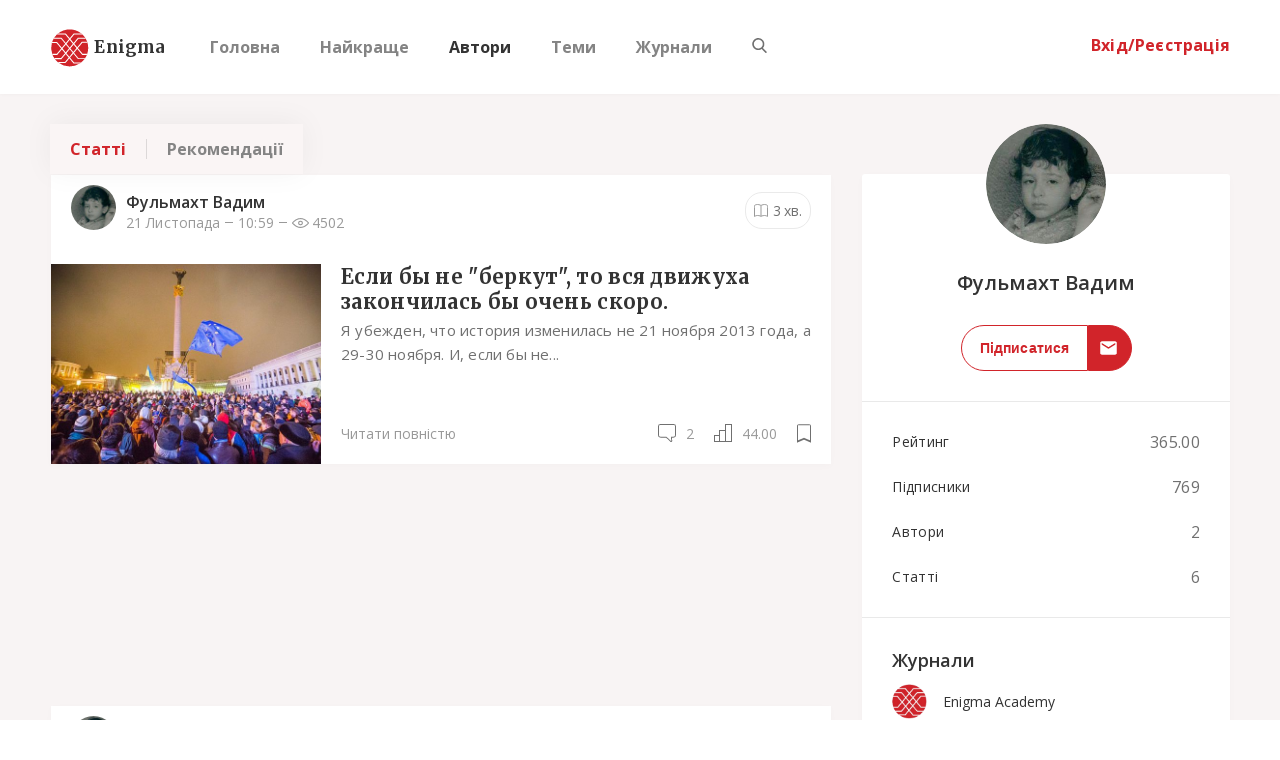

--- FILE ---
content_type: text/html; charset=utf-8
request_url: https://www.google.com/recaptcha/api2/aframe
body_size: 269
content:
<!DOCTYPE HTML><html><head><meta http-equiv="content-type" content="text/html; charset=UTF-8"></head><body><script nonce="7ZY0C2DoWjdVMmFFKrPIYw">/** Anti-fraud and anti-abuse applications only. See google.com/recaptcha */ try{var clients={'sodar':'https://pagead2.googlesyndication.com/pagead/sodar?'};window.addEventListener("message",function(a){try{if(a.source===window.parent){var b=JSON.parse(a.data);var c=clients[b['id']];if(c){var d=document.createElement('img');d.src=c+b['params']+'&rc='+(localStorage.getItem("rc::a")?sessionStorage.getItem("rc::b"):"");window.document.body.appendChild(d);sessionStorage.setItem("rc::e",parseInt(sessionStorage.getItem("rc::e")||0)+1);localStorage.setItem("rc::h",'1768779559993');}}}catch(b){}});window.parent.postMessage("_grecaptcha_ready", "*");}catch(b){}</script></body></html>